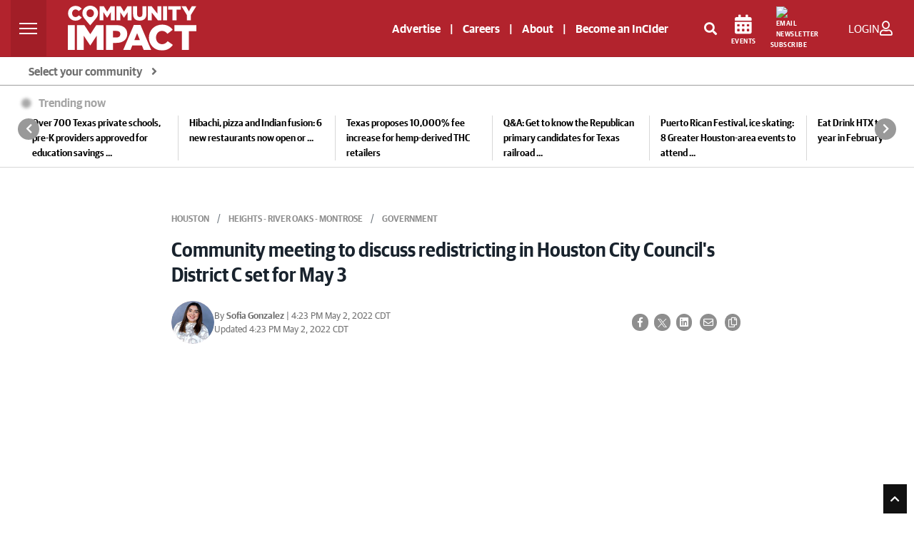

--- FILE ---
content_type: text/html; charset=utf-8
request_url: https://www.google.com/recaptcha/api2/anchor?ar=1&k=6LcbXTskAAAAAMnlglFIi3nDPgy9bldYJHQ7hHex&co=aHR0cHM6Ly9jb21tdW5pdHlpbXBhY3QuY29tOjQ0Mw..&hl=en&v=PoyoqOPhxBO7pBk68S4YbpHZ&size=invisible&anchor-ms=20000&execute-ms=30000&cb=45wumwlcyc97
body_size: 48661
content:
<!DOCTYPE HTML><html dir="ltr" lang="en"><head><meta http-equiv="Content-Type" content="text/html; charset=UTF-8">
<meta http-equiv="X-UA-Compatible" content="IE=edge">
<title>reCAPTCHA</title>
<style type="text/css">
/* cyrillic-ext */
@font-face {
  font-family: 'Roboto';
  font-style: normal;
  font-weight: 400;
  font-stretch: 100%;
  src: url(//fonts.gstatic.com/s/roboto/v48/KFO7CnqEu92Fr1ME7kSn66aGLdTylUAMa3GUBHMdazTgWw.woff2) format('woff2');
  unicode-range: U+0460-052F, U+1C80-1C8A, U+20B4, U+2DE0-2DFF, U+A640-A69F, U+FE2E-FE2F;
}
/* cyrillic */
@font-face {
  font-family: 'Roboto';
  font-style: normal;
  font-weight: 400;
  font-stretch: 100%;
  src: url(//fonts.gstatic.com/s/roboto/v48/KFO7CnqEu92Fr1ME7kSn66aGLdTylUAMa3iUBHMdazTgWw.woff2) format('woff2');
  unicode-range: U+0301, U+0400-045F, U+0490-0491, U+04B0-04B1, U+2116;
}
/* greek-ext */
@font-face {
  font-family: 'Roboto';
  font-style: normal;
  font-weight: 400;
  font-stretch: 100%;
  src: url(//fonts.gstatic.com/s/roboto/v48/KFO7CnqEu92Fr1ME7kSn66aGLdTylUAMa3CUBHMdazTgWw.woff2) format('woff2');
  unicode-range: U+1F00-1FFF;
}
/* greek */
@font-face {
  font-family: 'Roboto';
  font-style: normal;
  font-weight: 400;
  font-stretch: 100%;
  src: url(//fonts.gstatic.com/s/roboto/v48/KFO7CnqEu92Fr1ME7kSn66aGLdTylUAMa3-UBHMdazTgWw.woff2) format('woff2');
  unicode-range: U+0370-0377, U+037A-037F, U+0384-038A, U+038C, U+038E-03A1, U+03A3-03FF;
}
/* math */
@font-face {
  font-family: 'Roboto';
  font-style: normal;
  font-weight: 400;
  font-stretch: 100%;
  src: url(//fonts.gstatic.com/s/roboto/v48/KFO7CnqEu92Fr1ME7kSn66aGLdTylUAMawCUBHMdazTgWw.woff2) format('woff2');
  unicode-range: U+0302-0303, U+0305, U+0307-0308, U+0310, U+0312, U+0315, U+031A, U+0326-0327, U+032C, U+032F-0330, U+0332-0333, U+0338, U+033A, U+0346, U+034D, U+0391-03A1, U+03A3-03A9, U+03B1-03C9, U+03D1, U+03D5-03D6, U+03F0-03F1, U+03F4-03F5, U+2016-2017, U+2034-2038, U+203C, U+2040, U+2043, U+2047, U+2050, U+2057, U+205F, U+2070-2071, U+2074-208E, U+2090-209C, U+20D0-20DC, U+20E1, U+20E5-20EF, U+2100-2112, U+2114-2115, U+2117-2121, U+2123-214F, U+2190, U+2192, U+2194-21AE, U+21B0-21E5, U+21F1-21F2, U+21F4-2211, U+2213-2214, U+2216-22FF, U+2308-230B, U+2310, U+2319, U+231C-2321, U+2336-237A, U+237C, U+2395, U+239B-23B7, U+23D0, U+23DC-23E1, U+2474-2475, U+25AF, U+25B3, U+25B7, U+25BD, U+25C1, U+25CA, U+25CC, U+25FB, U+266D-266F, U+27C0-27FF, U+2900-2AFF, U+2B0E-2B11, U+2B30-2B4C, U+2BFE, U+3030, U+FF5B, U+FF5D, U+1D400-1D7FF, U+1EE00-1EEFF;
}
/* symbols */
@font-face {
  font-family: 'Roboto';
  font-style: normal;
  font-weight: 400;
  font-stretch: 100%;
  src: url(//fonts.gstatic.com/s/roboto/v48/KFO7CnqEu92Fr1ME7kSn66aGLdTylUAMaxKUBHMdazTgWw.woff2) format('woff2');
  unicode-range: U+0001-000C, U+000E-001F, U+007F-009F, U+20DD-20E0, U+20E2-20E4, U+2150-218F, U+2190, U+2192, U+2194-2199, U+21AF, U+21E6-21F0, U+21F3, U+2218-2219, U+2299, U+22C4-22C6, U+2300-243F, U+2440-244A, U+2460-24FF, U+25A0-27BF, U+2800-28FF, U+2921-2922, U+2981, U+29BF, U+29EB, U+2B00-2BFF, U+4DC0-4DFF, U+FFF9-FFFB, U+10140-1018E, U+10190-1019C, U+101A0, U+101D0-101FD, U+102E0-102FB, U+10E60-10E7E, U+1D2C0-1D2D3, U+1D2E0-1D37F, U+1F000-1F0FF, U+1F100-1F1AD, U+1F1E6-1F1FF, U+1F30D-1F30F, U+1F315, U+1F31C, U+1F31E, U+1F320-1F32C, U+1F336, U+1F378, U+1F37D, U+1F382, U+1F393-1F39F, U+1F3A7-1F3A8, U+1F3AC-1F3AF, U+1F3C2, U+1F3C4-1F3C6, U+1F3CA-1F3CE, U+1F3D4-1F3E0, U+1F3ED, U+1F3F1-1F3F3, U+1F3F5-1F3F7, U+1F408, U+1F415, U+1F41F, U+1F426, U+1F43F, U+1F441-1F442, U+1F444, U+1F446-1F449, U+1F44C-1F44E, U+1F453, U+1F46A, U+1F47D, U+1F4A3, U+1F4B0, U+1F4B3, U+1F4B9, U+1F4BB, U+1F4BF, U+1F4C8-1F4CB, U+1F4D6, U+1F4DA, U+1F4DF, U+1F4E3-1F4E6, U+1F4EA-1F4ED, U+1F4F7, U+1F4F9-1F4FB, U+1F4FD-1F4FE, U+1F503, U+1F507-1F50B, U+1F50D, U+1F512-1F513, U+1F53E-1F54A, U+1F54F-1F5FA, U+1F610, U+1F650-1F67F, U+1F687, U+1F68D, U+1F691, U+1F694, U+1F698, U+1F6AD, U+1F6B2, U+1F6B9-1F6BA, U+1F6BC, U+1F6C6-1F6CF, U+1F6D3-1F6D7, U+1F6E0-1F6EA, U+1F6F0-1F6F3, U+1F6F7-1F6FC, U+1F700-1F7FF, U+1F800-1F80B, U+1F810-1F847, U+1F850-1F859, U+1F860-1F887, U+1F890-1F8AD, U+1F8B0-1F8BB, U+1F8C0-1F8C1, U+1F900-1F90B, U+1F93B, U+1F946, U+1F984, U+1F996, U+1F9E9, U+1FA00-1FA6F, U+1FA70-1FA7C, U+1FA80-1FA89, U+1FA8F-1FAC6, U+1FACE-1FADC, U+1FADF-1FAE9, U+1FAF0-1FAF8, U+1FB00-1FBFF;
}
/* vietnamese */
@font-face {
  font-family: 'Roboto';
  font-style: normal;
  font-weight: 400;
  font-stretch: 100%;
  src: url(//fonts.gstatic.com/s/roboto/v48/KFO7CnqEu92Fr1ME7kSn66aGLdTylUAMa3OUBHMdazTgWw.woff2) format('woff2');
  unicode-range: U+0102-0103, U+0110-0111, U+0128-0129, U+0168-0169, U+01A0-01A1, U+01AF-01B0, U+0300-0301, U+0303-0304, U+0308-0309, U+0323, U+0329, U+1EA0-1EF9, U+20AB;
}
/* latin-ext */
@font-face {
  font-family: 'Roboto';
  font-style: normal;
  font-weight: 400;
  font-stretch: 100%;
  src: url(//fonts.gstatic.com/s/roboto/v48/KFO7CnqEu92Fr1ME7kSn66aGLdTylUAMa3KUBHMdazTgWw.woff2) format('woff2');
  unicode-range: U+0100-02BA, U+02BD-02C5, U+02C7-02CC, U+02CE-02D7, U+02DD-02FF, U+0304, U+0308, U+0329, U+1D00-1DBF, U+1E00-1E9F, U+1EF2-1EFF, U+2020, U+20A0-20AB, U+20AD-20C0, U+2113, U+2C60-2C7F, U+A720-A7FF;
}
/* latin */
@font-face {
  font-family: 'Roboto';
  font-style: normal;
  font-weight: 400;
  font-stretch: 100%;
  src: url(//fonts.gstatic.com/s/roboto/v48/KFO7CnqEu92Fr1ME7kSn66aGLdTylUAMa3yUBHMdazQ.woff2) format('woff2');
  unicode-range: U+0000-00FF, U+0131, U+0152-0153, U+02BB-02BC, U+02C6, U+02DA, U+02DC, U+0304, U+0308, U+0329, U+2000-206F, U+20AC, U+2122, U+2191, U+2193, U+2212, U+2215, U+FEFF, U+FFFD;
}
/* cyrillic-ext */
@font-face {
  font-family: 'Roboto';
  font-style: normal;
  font-weight: 500;
  font-stretch: 100%;
  src: url(//fonts.gstatic.com/s/roboto/v48/KFO7CnqEu92Fr1ME7kSn66aGLdTylUAMa3GUBHMdazTgWw.woff2) format('woff2');
  unicode-range: U+0460-052F, U+1C80-1C8A, U+20B4, U+2DE0-2DFF, U+A640-A69F, U+FE2E-FE2F;
}
/* cyrillic */
@font-face {
  font-family: 'Roboto';
  font-style: normal;
  font-weight: 500;
  font-stretch: 100%;
  src: url(//fonts.gstatic.com/s/roboto/v48/KFO7CnqEu92Fr1ME7kSn66aGLdTylUAMa3iUBHMdazTgWw.woff2) format('woff2');
  unicode-range: U+0301, U+0400-045F, U+0490-0491, U+04B0-04B1, U+2116;
}
/* greek-ext */
@font-face {
  font-family: 'Roboto';
  font-style: normal;
  font-weight: 500;
  font-stretch: 100%;
  src: url(//fonts.gstatic.com/s/roboto/v48/KFO7CnqEu92Fr1ME7kSn66aGLdTylUAMa3CUBHMdazTgWw.woff2) format('woff2');
  unicode-range: U+1F00-1FFF;
}
/* greek */
@font-face {
  font-family: 'Roboto';
  font-style: normal;
  font-weight: 500;
  font-stretch: 100%;
  src: url(//fonts.gstatic.com/s/roboto/v48/KFO7CnqEu92Fr1ME7kSn66aGLdTylUAMa3-UBHMdazTgWw.woff2) format('woff2');
  unicode-range: U+0370-0377, U+037A-037F, U+0384-038A, U+038C, U+038E-03A1, U+03A3-03FF;
}
/* math */
@font-face {
  font-family: 'Roboto';
  font-style: normal;
  font-weight: 500;
  font-stretch: 100%;
  src: url(//fonts.gstatic.com/s/roboto/v48/KFO7CnqEu92Fr1ME7kSn66aGLdTylUAMawCUBHMdazTgWw.woff2) format('woff2');
  unicode-range: U+0302-0303, U+0305, U+0307-0308, U+0310, U+0312, U+0315, U+031A, U+0326-0327, U+032C, U+032F-0330, U+0332-0333, U+0338, U+033A, U+0346, U+034D, U+0391-03A1, U+03A3-03A9, U+03B1-03C9, U+03D1, U+03D5-03D6, U+03F0-03F1, U+03F4-03F5, U+2016-2017, U+2034-2038, U+203C, U+2040, U+2043, U+2047, U+2050, U+2057, U+205F, U+2070-2071, U+2074-208E, U+2090-209C, U+20D0-20DC, U+20E1, U+20E5-20EF, U+2100-2112, U+2114-2115, U+2117-2121, U+2123-214F, U+2190, U+2192, U+2194-21AE, U+21B0-21E5, U+21F1-21F2, U+21F4-2211, U+2213-2214, U+2216-22FF, U+2308-230B, U+2310, U+2319, U+231C-2321, U+2336-237A, U+237C, U+2395, U+239B-23B7, U+23D0, U+23DC-23E1, U+2474-2475, U+25AF, U+25B3, U+25B7, U+25BD, U+25C1, U+25CA, U+25CC, U+25FB, U+266D-266F, U+27C0-27FF, U+2900-2AFF, U+2B0E-2B11, U+2B30-2B4C, U+2BFE, U+3030, U+FF5B, U+FF5D, U+1D400-1D7FF, U+1EE00-1EEFF;
}
/* symbols */
@font-face {
  font-family: 'Roboto';
  font-style: normal;
  font-weight: 500;
  font-stretch: 100%;
  src: url(//fonts.gstatic.com/s/roboto/v48/KFO7CnqEu92Fr1ME7kSn66aGLdTylUAMaxKUBHMdazTgWw.woff2) format('woff2');
  unicode-range: U+0001-000C, U+000E-001F, U+007F-009F, U+20DD-20E0, U+20E2-20E4, U+2150-218F, U+2190, U+2192, U+2194-2199, U+21AF, U+21E6-21F0, U+21F3, U+2218-2219, U+2299, U+22C4-22C6, U+2300-243F, U+2440-244A, U+2460-24FF, U+25A0-27BF, U+2800-28FF, U+2921-2922, U+2981, U+29BF, U+29EB, U+2B00-2BFF, U+4DC0-4DFF, U+FFF9-FFFB, U+10140-1018E, U+10190-1019C, U+101A0, U+101D0-101FD, U+102E0-102FB, U+10E60-10E7E, U+1D2C0-1D2D3, U+1D2E0-1D37F, U+1F000-1F0FF, U+1F100-1F1AD, U+1F1E6-1F1FF, U+1F30D-1F30F, U+1F315, U+1F31C, U+1F31E, U+1F320-1F32C, U+1F336, U+1F378, U+1F37D, U+1F382, U+1F393-1F39F, U+1F3A7-1F3A8, U+1F3AC-1F3AF, U+1F3C2, U+1F3C4-1F3C6, U+1F3CA-1F3CE, U+1F3D4-1F3E0, U+1F3ED, U+1F3F1-1F3F3, U+1F3F5-1F3F7, U+1F408, U+1F415, U+1F41F, U+1F426, U+1F43F, U+1F441-1F442, U+1F444, U+1F446-1F449, U+1F44C-1F44E, U+1F453, U+1F46A, U+1F47D, U+1F4A3, U+1F4B0, U+1F4B3, U+1F4B9, U+1F4BB, U+1F4BF, U+1F4C8-1F4CB, U+1F4D6, U+1F4DA, U+1F4DF, U+1F4E3-1F4E6, U+1F4EA-1F4ED, U+1F4F7, U+1F4F9-1F4FB, U+1F4FD-1F4FE, U+1F503, U+1F507-1F50B, U+1F50D, U+1F512-1F513, U+1F53E-1F54A, U+1F54F-1F5FA, U+1F610, U+1F650-1F67F, U+1F687, U+1F68D, U+1F691, U+1F694, U+1F698, U+1F6AD, U+1F6B2, U+1F6B9-1F6BA, U+1F6BC, U+1F6C6-1F6CF, U+1F6D3-1F6D7, U+1F6E0-1F6EA, U+1F6F0-1F6F3, U+1F6F7-1F6FC, U+1F700-1F7FF, U+1F800-1F80B, U+1F810-1F847, U+1F850-1F859, U+1F860-1F887, U+1F890-1F8AD, U+1F8B0-1F8BB, U+1F8C0-1F8C1, U+1F900-1F90B, U+1F93B, U+1F946, U+1F984, U+1F996, U+1F9E9, U+1FA00-1FA6F, U+1FA70-1FA7C, U+1FA80-1FA89, U+1FA8F-1FAC6, U+1FACE-1FADC, U+1FADF-1FAE9, U+1FAF0-1FAF8, U+1FB00-1FBFF;
}
/* vietnamese */
@font-face {
  font-family: 'Roboto';
  font-style: normal;
  font-weight: 500;
  font-stretch: 100%;
  src: url(//fonts.gstatic.com/s/roboto/v48/KFO7CnqEu92Fr1ME7kSn66aGLdTylUAMa3OUBHMdazTgWw.woff2) format('woff2');
  unicode-range: U+0102-0103, U+0110-0111, U+0128-0129, U+0168-0169, U+01A0-01A1, U+01AF-01B0, U+0300-0301, U+0303-0304, U+0308-0309, U+0323, U+0329, U+1EA0-1EF9, U+20AB;
}
/* latin-ext */
@font-face {
  font-family: 'Roboto';
  font-style: normal;
  font-weight: 500;
  font-stretch: 100%;
  src: url(//fonts.gstatic.com/s/roboto/v48/KFO7CnqEu92Fr1ME7kSn66aGLdTylUAMa3KUBHMdazTgWw.woff2) format('woff2');
  unicode-range: U+0100-02BA, U+02BD-02C5, U+02C7-02CC, U+02CE-02D7, U+02DD-02FF, U+0304, U+0308, U+0329, U+1D00-1DBF, U+1E00-1E9F, U+1EF2-1EFF, U+2020, U+20A0-20AB, U+20AD-20C0, U+2113, U+2C60-2C7F, U+A720-A7FF;
}
/* latin */
@font-face {
  font-family: 'Roboto';
  font-style: normal;
  font-weight: 500;
  font-stretch: 100%;
  src: url(//fonts.gstatic.com/s/roboto/v48/KFO7CnqEu92Fr1ME7kSn66aGLdTylUAMa3yUBHMdazQ.woff2) format('woff2');
  unicode-range: U+0000-00FF, U+0131, U+0152-0153, U+02BB-02BC, U+02C6, U+02DA, U+02DC, U+0304, U+0308, U+0329, U+2000-206F, U+20AC, U+2122, U+2191, U+2193, U+2212, U+2215, U+FEFF, U+FFFD;
}
/* cyrillic-ext */
@font-face {
  font-family: 'Roboto';
  font-style: normal;
  font-weight: 900;
  font-stretch: 100%;
  src: url(//fonts.gstatic.com/s/roboto/v48/KFO7CnqEu92Fr1ME7kSn66aGLdTylUAMa3GUBHMdazTgWw.woff2) format('woff2');
  unicode-range: U+0460-052F, U+1C80-1C8A, U+20B4, U+2DE0-2DFF, U+A640-A69F, U+FE2E-FE2F;
}
/* cyrillic */
@font-face {
  font-family: 'Roboto';
  font-style: normal;
  font-weight: 900;
  font-stretch: 100%;
  src: url(//fonts.gstatic.com/s/roboto/v48/KFO7CnqEu92Fr1ME7kSn66aGLdTylUAMa3iUBHMdazTgWw.woff2) format('woff2');
  unicode-range: U+0301, U+0400-045F, U+0490-0491, U+04B0-04B1, U+2116;
}
/* greek-ext */
@font-face {
  font-family: 'Roboto';
  font-style: normal;
  font-weight: 900;
  font-stretch: 100%;
  src: url(//fonts.gstatic.com/s/roboto/v48/KFO7CnqEu92Fr1ME7kSn66aGLdTylUAMa3CUBHMdazTgWw.woff2) format('woff2');
  unicode-range: U+1F00-1FFF;
}
/* greek */
@font-face {
  font-family: 'Roboto';
  font-style: normal;
  font-weight: 900;
  font-stretch: 100%;
  src: url(//fonts.gstatic.com/s/roboto/v48/KFO7CnqEu92Fr1ME7kSn66aGLdTylUAMa3-UBHMdazTgWw.woff2) format('woff2');
  unicode-range: U+0370-0377, U+037A-037F, U+0384-038A, U+038C, U+038E-03A1, U+03A3-03FF;
}
/* math */
@font-face {
  font-family: 'Roboto';
  font-style: normal;
  font-weight: 900;
  font-stretch: 100%;
  src: url(//fonts.gstatic.com/s/roboto/v48/KFO7CnqEu92Fr1ME7kSn66aGLdTylUAMawCUBHMdazTgWw.woff2) format('woff2');
  unicode-range: U+0302-0303, U+0305, U+0307-0308, U+0310, U+0312, U+0315, U+031A, U+0326-0327, U+032C, U+032F-0330, U+0332-0333, U+0338, U+033A, U+0346, U+034D, U+0391-03A1, U+03A3-03A9, U+03B1-03C9, U+03D1, U+03D5-03D6, U+03F0-03F1, U+03F4-03F5, U+2016-2017, U+2034-2038, U+203C, U+2040, U+2043, U+2047, U+2050, U+2057, U+205F, U+2070-2071, U+2074-208E, U+2090-209C, U+20D0-20DC, U+20E1, U+20E5-20EF, U+2100-2112, U+2114-2115, U+2117-2121, U+2123-214F, U+2190, U+2192, U+2194-21AE, U+21B0-21E5, U+21F1-21F2, U+21F4-2211, U+2213-2214, U+2216-22FF, U+2308-230B, U+2310, U+2319, U+231C-2321, U+2336-237A, U+237C, U+2395, U+239B-23B7, U+23D0, U+23DC-23E1, U+2474-2475, U+25AF, U+25B3, U+25B7, U+25BD, U+25C1, U+25CA, U+25CC, U+25FB, U+266D-266F, U+27C0-27FF, U+2900-2AFF, U+2B0E-2B11, U+2B30-2B4C, U+2BFE, U+3030, U+FF5B, U+FF5D, U+1D400-1D7FF, U+1EE00-1EEFF;
}
/* symbols */
@font-face {
  font-family: 'Roboto';
  font-style: normal;
  font-weight: 900;
  font-stretch: 100%;
  src: url(//fonts.gstatic.com/s/roboto/v48/KFO7CnqEu92Fr1ME7kSn66aGLdTylUAMaxKUBHMdazTgWw.woff2) format('woff2');
  unicode-range: U+0001-000C, U+000E-001F, U+007F-009F, U+20DD-20E0, U+20E2-20E4, U+2150-218F, U+2190, U+2192, U+2194-2199, U+21AF, U+21E6-21F0, U+21F3, U+2218-2219, U+2299, U+22C4-22C6, U+2300-243F, U+2440-244A, U+2460-24FF, U+25A0-27BF, U+2800-28FF, U+2921-2922, U+2981, U+29BF, U+29EB, U+2B00-2BFF, U+4DC0-4DFF, U+FFF9-FFFB, U+10140-1018E, U+10190-1019C, U+101A0, U+101D0-101FD, U+102E0-102FB, U+10E60-10E7E, U+1D2C0-1D2D3, U+1D2E0-1D37F, U+1F000-1F0FF, U+1F100-1F1AD, U+1F1E6-1F1FF, U+1F30D-1F30F, U+1F315, U+1F31C, U+1F31E, U+1F320-1F32C, U+1F336, U+1F378, U+1F37D, U+1F382, U+1F393-1F39F, U+1F3A7-1F3A8, U+1F3AC-1F3AF, U+1F3C2, U+1F3C4-1F3C6, U+1F3CA-1F3CE, U+1F3D4-1F3E0, U+1F3ED, U+1F3F1-1F3F3, U+1F3F5-1F3F7, U+1F408, U+1F415, U+1F41F, U+1F426, U+1F43F, U+1F441-1F442, U+1F444, U+1F446-1F449, U+1F44C-1F44E, U+1F453, U+1F46A, U+1F47D, U+1F4A3, U+1F4B0, U+1F4B3, U+1F4B9, U+1F4BB, U+1F4BF, U+1F4C8-1F4CB, U+1F4D6, U+1F4DA, U+1F4DF, U+1F4E3-1F4E6, U+1F4EA-1F4ED, U+1F4F7, U+1F4F9-1F4FB, U+1F4FD-1F4FE, U+1F503, U+1F507-1F50B, U+1F50D, U+1F512-1F513, U+1F53E-1F54A, U+1F54F-1F5FA, U+1F610, U+1F650-1F67F, U+1F687, U+1F68D, U+1F691, U+1F694, U+1F698, U+1F6AD, U+1F6B2, U+1F6B9-1F6BA, U+1F6BC, U+1F6C6-1F6CF, U+1F6D3-1F6D7, U+1F6E0-1F6EA, U+1F6F0-1F6F3, U+1F6F7-1F6FC, U+1F700-1F7FF, U+1F800-1F80B, U+1F810-1F847, U+1F850-1F859, U+1F860-1F887, U+1F890-1F8AD, U+1F8B0-1F8BB, U+1F8C0-1F8C1, U+1F900-1F90B, U+1F93B, U+1F946, U+1F984, U+1F996, U+1F9E9, U+1FA00-1FA6F, U+1FA70-1FA7C, U+1FA80-1FA89, U+1FA8F-1FAC6, U+1FACE-1FADC, U+1FADF-1FAE9, U+1FAF0-1FAF8, U+1FB00-1FBFF;
}
/* vietnamese */
@font-face {
  font-family: 'Roboto';
  font-style: normal;
  font-weight: 900;
  font-stretch: 100%;
  src: url(//fonts.gstatic.com/s/roboto/v48/KFO7CnqEu92Fr1ME7kSn66aGLdTylUAMa3OUBHMdazTgWw.woff2) format('woff2');
  unicode-range: U+0102-0103, U+0110-0111, U+0128-0129, U+0168-0169, U+01A0-01A1, U+01AF-01B0, U+0300-0301, U+0303-0304, U+0308-0309, U+0323, U+0329, U+1EA0-1EF9, U+20AB;
}
/* latin-ext */
@font-face {
  font-family: 'Roboto';
  font-style: normal;
  font-weight: 900;
  font-stretch: 100%;
  src: url(//fonts.gstatic.com/s/roboto/v48/KFO7CnqEu92Fr1ME7kSn66aGLdTylUAMa3KUBHMdazTgWw.woff2) format('woff2');
  unicode-range: U+0100-02BA, U+02BD-02C5, U+02C7-02CC, U+02CE-02D7, U+02DD-02FF, U+0304, U+0308, U+0329, U+1D00-1DBF, U+1E00-1E9F, U+1EF2-1EFF, U+2020, U+20A0-20AB, U+20AD-20C0, U+2113, U+2C60-2C7F, U+A720-A7FF;
}
/* latin */
@font-face {
  font-family: 'Roboto';
  font-style: normal;
  font-weight: 900;
  font-stretch: 100%;
  src: url(//fonts.gstatic.com/s/roboto/v48/KFO7CnqEu92Fr1ME7kSn66aGLdTylUAMa3yUBHMdazQ.woff2) format('woff2');
  unicode-range: U+0000-00FF, U+0131, U+0152-0153, U+02BB-02BC, U+02C6, U+02DA, U+02DC, U+0304, U+0308, U+0329, U+2000-206F, U+20AC, U+2122, U+2191, U+2193, U+2212, U+2215, U+FEFF, U+FFFD;
}

</style>
<link rel="stylesheet" type="text/css" href="https://www.gstatic.com/recaptcha/releases/PoyoqOPhxBO7pBk68S4YbpHZ/styles__ltr.css">
<script nonce="HTn2rQ2Kh2VLQ5UtNQtM7w" type="text/javascript">window['__recaptcha_api'] = 'https://www.google.com/recaptcha/api2/';</script>
<script type="text/javascript" src="https://www.gstatic.com/recaptcha/releases/PoyoqOPhxBO7pBk68S4YbpHZ/recaptcha__en.js" nonce="HTn2rQ2Kh2VLQ5UtNQtM7w">
      
    </script></head>
<body><div id="rc-anchor-alert" class="rc-anchor-alert"></div>
<input type="hidden" id="recaptcha-token" value="[base64]">
<script type="text/javascript" nonce="HTn2rQ2Kh2VLQ5UtNQtM7w">
      recaptcha.anchor.Main.init("[\x22ainput\x22,[\x22bgdata\x22,\x22\x22,\[base64]/[base64]/[base64]/[base64]/[base64]/[base64]/[base64]/[base64]/[base64]/[base64]\\u003d\x22,\[base64]\\u003d\\u003d\x22,\x22w5xbw5/Ct0nCvkEVJyjDpsKAYsKKw6U7w5/Dq2DDk2gtw5LCrFnCkMOKKHoKBgJOaFjDg11swq7Dh1rDjcO+w7rDkwfDhMO2XsKywp7CicOwOsOIJTbDnzQicMOvXEzDisO4U8KMNMK2w5/CjMKvwqgQwpTCr3HChjxSQWtMSm7DkUnDnsOuR8OAw4fCosKgwrXCgcOWwoV7aVwLMiUBWHcgc8OEwoHCojXDnVscwrl7w4bDpcKxw6AWw43CocKReQMxw5gBSMKfQCzDnsOfGMK7RwlSw7jDpQzDr8KuckkrEcOCwoLDlxUrwpzDpMOxw7h8w7jCtCV/CcK9bcO9AmLDs8KsRUR4wpMGcMONK1vDtEROwqMzwpENwpFWYQLCrjjCr3HDtSrDllHDgcODKA1reB0swrvDvlg0w6DCkMOSw74Nwo3DncObYEonw6xwwrViVMKRKljCoF3DusK3Xk9CEkzDksK3TQjCrns7w5E5w6ooNhE/GV7CpMKpRGnCrcK1QcKldcO1wpJDacKOcUgDw4HDk2DDjgwMw4UPRQpiw6tjwqDDsk/DmQAoFEV5w7vDu8KDw6cxwoc2PMK0wqMvwqnCk8O2w7vDkBbDgsOIw5HCtFICFgXCrcOSw4ZDbMO7w5l5w7PCsRROw7VddX1/OMOKwp9LwoDCmsK0w4pufsK1OcObfcKTInx7w7QXw4/Co8O7w6vCoWXCtFxobVoow4rCtB8Jw69dDcKbwqB4ZsOIOSpaeFAWUsKgwqrCtgsVKMKkwrZjSsOaO8KAwoDDpGsyw5/CiMKnwpNgw6whRcOHwqHCpxTCjcKzwoPDisOeU8KmTifDoTHCnjPDqMK/[base64]/DjDbCmCMiwpPChsKTw7DCuTwDwpLDqnLCk8KjTMKbw53DncKVwoHDvFI6wo5jwo3CpsOXMcKYwr7CnhQsBTBJVsK5woRMXicQwqxFZ8Klw6/[base64]/CiMOtWMOGJwzCi8KQwp43w7R+w5Ftw4lkw6YOwrpnw7QtH2wAw78mLm8KZRrCh18fw4PDv8KCw6TCssKwaMOnM8O3w7ZJwqhLTUbCsWMtPHwqwonDviYEw5LDhMOrw4k+dQp3wqnCn8KTYmrCucK1J8KiDA/[base64]/DswEQLizCkFTCjQZ8w4jCmQvDjsKXw5fCkiMhcMK3cEcNcsKpfcOlw5TDlMOZw7Fzw7nDsMOQC2/DunQfwonDjnN3ecKdwp5Wwr/CtCDCnlJQcyZnwqLDh8Ofw582wrEmw7PDvMK8Ry7DpMKXw6ciw4wnS8OXcQrCp8OZwpjCqsOSwoDDomIIw5jDuxohw6AqYADCrcOBczdeejo/f8OkRMO7Wkh8OcK8w5DDuHd8wp86EFfDo0Fww4bCh1LDtcKICRhTw4rCtVJ6woDCjgRtcn/DqzTCjDbCp8O9wp7Do8Otd0bDsgnDosOWIx5pw63CrlpwwpcQasKWPsOKRD5Hwq1oVMKgIUY3wpwiwq7Do8KlNsO3VT/CkzLCjmnDlWLDt8Ocw4vDisO/wodOMsO1BhhxSF8tHC/[base64]/[base64]/HnV3RSjCk8OIUsOsS8O7w5vDt8Ogw7YScsKYNsKowpXDp8KWwoXCjypOYsKQJUg4EMKQw6Y7QMKeU8Odw6bCssKwQjp3Mk3DjMOEU8KjPnQdVCHDmsOeU0N5J38ow58xw5UCGcKKwrdjw6XDsDxtZHnCssO/w5s+wr09Lw8Ww6HDp8KOMMKbayLCgMO3w73Cq8KPw53DpsKcwqnDviDDssKywpcew7vCgcKcK3nCjgd2dsKEwrLDncOPwoouw6tPc8ODw55/GMO6RMODw5nDjhYMw5rDp8OESMK/[base64]/Cq8OAwqwbwpUdfU/[base64]/CoMOxw4HDt8KvKisBfcO8wr7CogjCssKuEX0FwqIOwr7Chm3Dnhg8V8K4w4LDtcOSMl/CgsKsfATCtsO+CRrDu8O0GFzDgkcaCsOuX8OFwoDDkcKywoLCigrDgsKHwo0Ma8O7wogpwqLChCrDqTbDosKQAw7DoAXClsOQIU3DtcOmw7zCpUQbIcOnJwTDj8KMXMOxfcK8w45DwrhSwo/CqcKTwrzCjsKKwrwqwqzCvcOXw7XCtHLDqnc1GThneS1Lw4taPsOiwqJ/w7jDgnQSUm3Cg09Xw4IXwo1vwrTDmzPDmSsZw63Ct1w8woXCgAXDkW10woxWw74hw7ETZ2vCssKrYsOEwovCucOYw5wPwqVRNCMCSmltVEzCjgQQY8O/w5fClRZ9Si/DnhcKRsKAw4fDhMK2S8OLw799w6k5wr7CiRp4w5VUPxoyUzt0HMOfCMOZwotywqHDoMKMwqVTBMKNwq5aEsO7wpMqBAApwp5bw5XCocOQB8OGwr/Dh8O4wrrCv8OjdWscFgfCtQInAcOfw4fDmWjDlgXDjzzCl8OmwqAMA3nDpn/[base64]/dkbCqcKpCsKCw7kow6wew5NXYXp/wqXCpcO0w5LDh2wCw6JkwodDw68lwrnCkVjDvwLDu8KZERPChsOTIy7Cr8O5bDfDocOfM3lOYS98w63DoU4+wqwhwrRKw4gzwqN6ZzPDl0EaKMKew7/CpsOiPcK/aB/CoVdow7ozwrTCl8O2dU0Hw5PDnMOsDmzDkcOXw6fCtnbDkMKqwp4RLMK1w4teThPDjMKSwoXDujLCkmjDscOJHz/CqcOdRV7DgMK7w4odwrXCnDdUwpDCvELDmBfDu8OWw7DDp0wgw6nDj8OHwq3DgFDCkMKpw7/DoMKTb8OWHyMQBsOraEYfHm89w4xdwpPDrjXCsVfDtMO3TCjDiRrDjcOEJcKFwrzCnMO3wqsmw6rDpkrCgDkzDEU5w7/DojLDocOPw7LCnMKsWMO+wqAQEEJiwrEyBkVjUzNpBsKtIBfDqMK/[base64]/w5RAw7bDqSYVw7zCpcK6wojCg8OYw5k+DW5pPsOte8Kjw5bDp8KtIQ/DnMKow6AEU8Kuw4tGw7oZw5fCoMKTAcKnIW9IVcKwLTTCtcKYIEdEwrYbwoxtf8Opb8KPY1Bkw4cBw6zCv8K1SgnDusKdwpTDqSgmKcKDRk8HeMOwPj/[base64]/[base64]/Ds8Kmw6LDvsOAwpLCq2nClx4mL3TCm2hJwpTDk8ONCDorNBEow5zDssO4woADbcOAHsOzAFpHwqrCssKNw5zCmsKMQS/CpsKew4Jpw6DCrhktUMKnw6h0HyTDsMOtG8OgPU/[base64]/CicKuw53DjlfCusKhK0F9w5o6PMKBw6xUNnDCkVfCs2cCwqTDnRDDvVXClsK5QsOKwrQOwofCpWzCk13Dj8KJIgvDhsOgWsKbw4HDpF5tI0LCs8OXfHzCh11Kw5zDkMKHeUjDn8O4wqIfwpEJIMOndMKiZHnCrGvCjRwXw5oDZG/CpMOKwozCk8OlwqPDmMORw58DwpRKwrjChsK0woTCksOZwqUNw4XCsxnCr3Vgw5vDlsKIw6/DocOfwr/DncK/L0fCisKrW2wKNcK2LsO/Gw/ClMKYw6x8w5HCucKVw4vDlBUDacKNHsKnwpfCrsKibCHCvx4Bw6jDuMKmwonDhsKNwogBwoMHwrTDhsKSw6vDlcOZKcKgTnrDu8KBCMKAfGDDhcKiPnbCiMOjbXvCn8K3SsO2bsOTwrAow7cIwp9twq/[base64]/DmcOFwqUlw6wPw4E3f8KBwrxtCBnDnA1+w5E3w7bCisOeIwY1VsOQCiTDlVfCqgl8DTIYwpglwpvChRrDkgPDl15owoLCtn/DvmdBwpMDw4fCuDbDnsKQwrM/TmIZMMK6w7PCqMOSwqzDosOewpHCtE8NaMOCw4Z2w5HDocKYBGdbwqXDrWAiQcK2w5DCs8OaFMKiwqh3CcKOBMK1dzR/w5ooX8O5w5LDsFTChsOGcRI1QgQqw4rCmyF3wq3DgB9WVcKHwqxhasO9w4fDi1/DrMOfwq7Dv2NnLSPDmMK9MmzDvWhDehHDqcOQwrbDqsOrwoPCpR/CnMK/bDHDpcKKwog2w7DDvnxHw6sGE8KPeMKiwq7DgsK5fl9Pwq/DhgQwQTJHRsK/w5xRT8O/wq3CuQ3Du0hqVcOhRQLDu8OUw4nCtcKTwr/CunVga1s1fS8kPcOnwrJxelLDqsOCK8KJaRvCjTDCtWfCrMOUw6vDuS/DpcK6w6DCncK7VMOYJcOpNlPDtU08d8KLw5HDicKvw4PDq8KOw7l/woF6w4TDl8KVSMKXwo/CsWXCiMKgQXfDs8O7wqIdFhzCiMK+LcOpL8K/w6LChsK5XkjCp2rCnsOcw58pwqs0w40lJBgVCB0vwr/CgkHCqSA/Hxx2w6YVIzYbF8OOOV1zwrUPOnwVwogSW8KaVMKAdmbDk1/DqcKlw5vDm3/[base64]/CocOPwpzCtQ5nYcOyw4NmasOnw5ZUTsOGwoLDuwp4wpxSwrPCkAdtNcOXwr3DgcOTAcK2wrTDnMKKYMOUwqPDhCR9WDJfC3nDuMO+w4tpaMOxFBNSw6fDiGrDoTPDgF4DYsKew5YZAsKpwr81w6PDhMOYG0PDkcKqQE/CmDDCscOdJ8Oaw5HCl3wswpLCp8OVw73Dg8K6wpHDm0AhOcOmO0pfw7TCqcKlwojDrcOUwqLDmMOWwoIhw6ZXRcKuw5jCjR0Xelw5w5MQWsKFwpLCqsK4w6hXwp/[base64]/Duy0kesK0wqjCocKgw79KV8OkB8O/woLCt8KzdHbDt8OJwpkQwrxaw4LClMOFbwjCo8O/DsKmw67Ch8OIw7srwr8yIhrDk8KGZ3jDmArCo2I7bwJYJsONwq/CgF9MKnfCvcKlEsKLMsKSDSQbFmEvLCfCtkbDscK4w5PChcKbwpVkw6DDmR3Chw7CgxzDqcOuw7HCicOgwp1vwo8GBxNNKn4Ow57Cg2vDojTCqwbCg8KVeAZKW3xFwq4twpIFfsKsw51CYEbDnsK/[base64]/DomIVwoUnbMK3woYSw7HDtMO8SsK4w4XCrWUPw7M/HMK3w4UOTkUVw6PDhMKGWMOAw5QDWyPCmcO8RcK0w5HCgsO+w7R8A8OCwpLCpsKuW8KARiTDgsOKwrPCghLDnBTCvsKCwpjCucO/c8OUwpDCmcO9WVfClj7DlAXDh8O2woFjw5vDtwI/w557wqRNDcKowpPCsEnDn8KwM8OCFh9AVsK6FQjDmMOsPyItA8KpL8Kfw69Ewo3DlTZcGMO/wo8SdAHDjMKaw67DlsKQwrl+w5bCs2kaZsKPw7xAfBjDtMKoTcKXwrrCr8OlWMOXMsKtwolSEE4XwonCsV0qGsK+wpfDq2UyRsKcwoptwrYsCD0qwpIsYSE2w7I2w5o1bQ1PwpvDocO3w4E1wptuAivCpcOaHCXDusKKMMO/wo/DhzohccKlwotrw5gJw6xIwqwGJmHDjjfDh8KffcODw44+RcK3wrTCgsKFw60wwo4/EycMw4fCpcOzLC4ebC/CncK7w787w7RvQ2MewqjCpcOXwoXDiwbDtMOGwpYPD8OoWjxbED9ew6jDoy7CicOOAsK3w5QBwocjw7FCfiLCgEsrf2NOXgjCrW/DpcKNwoUbwp7DlcKTRcKMwoExwo/DjgTDhA/[base64]/Dg2nCuDTCrzoSwrTCpFLDs2UoZsKAw5bChsKjw6jCucOUw4bCqsOFc8KSwqrDkAzDgTrDtsKLS8KsLMORKQ5ow6PDvGjDtcOPTMOgb8OBDCs3H8O8b8OFQSPDnixgRsKXw5XDv8ODw7PCtUsswro3w7QNw7Zxwp/CpxPDsDINw5XDq0HCr8Ozfh4Ow65Zw7o3w7ACWcKAwokqOcKXwrDCm8KzcMK+fQkCw43DicKAHCVaOl3CnsKsw6rDmS7DpCbCk8KjZj3Cj8ODw7DCiCEUaMKXwosgTWocc8O9w5vDpU3DtHs5w5tWTsKuZxRvwqvDm8O/VHEUYxfDkMK+TnDDjy7Dm8OCQsO6Bn0DwqIJXsKowpbCpBFZIcOnGsKeMVXCn8OiwpV3w4LDk13DqsOAwoY+dQg/w7TDtcKowoVNw5BNNMOdFmZrwqXCnMKyIHLCrQ7CoQ0ERsOFw6IHC8K5RCFsw73DqB5uFMK7UcKaw6fDtsORV8Kawq7DnQzCiMOFDUkkXQ8dclfDmhvDj8K1HMORKsKqU3rDm2wsYCRiGMOHw5oAw6rDrCojHXJNRcOew6RhcmARcSo/w5xowoZwcVBCUcKYw51rw74pWWo/DEZ8cSnCv8OPbGcnwrXDs8K3LcKGUHrDngbCqkshSAzCu8KNXcKWS8KEwqLDnR3DhRV/w7vDpCjCusOjw7M0UcO9w65Cwrs8w6XDoMO6wrTDtMKMJcOzHSoXBcKtD31BRcKXw6XCkBzCkMObw7vCssO7FzbCmEg1eMODLiTDncOLGMOPZl/CosO1fcO+KMKdw7nDiBwBw5AXwrfDl8O0wrxwYkDDtsO/w7UkMzB3wp1JHsOpICjDjMOgQH47w5nChnwqNMOfWDTDjMOKw6nCtwPClmzCn8O/[base64]/DmHtmw5Uaw5YWworCiQ3CgsKCw6nCoQ4Kw7nDvcOUJCLCm8OWwohbwqzDtDp1w5RawpEAw69Pw5LDr8OqXMOKwootwr97BsKuJ8O2VynCmVTDq8OcUMO7X8KfwpF3w7NPKsOYw7ggwo1Nw5wqGcOAw7/CocOMXlQawqM9wqPDncOuIsO6w6PCn8KgwqNcwofDpMKBw6nDo8OYBg9awolXw6YmKDFBw7xuD8O/GcOnwq9SwpZ0wrPCn8Kpwp9md8KcwqPCtsOIJlzDtMOuEj1zwoNyKBHDjsOpD8O6w7HDnsKKwrrDgB4Ew73Cp8KbwpQdw4bCixjCicKbwrbCpsKbw7IJEDjCvDBxdcOgfMKRTMKNMsOeRsOqw5JuCxHDnsKKQ8OCUS9vUMKXw6Ytwr7CusKgw6gWw6/Dn8Odw6vDmHF6YQJqc29pETbChMOgw5LDo8KvWWh5UxLCsMOFeU8Xw6B/fE5+w6cffzl7BMKnw4PDsS0RaMK1ccOHQcOlw4l9wrHDqC1Ww67DhMOda8KvNcK6H8Ohwr5cWQjDgH7CvsKzB8OmOwHDin8TJCViwosuw7bDpsOnw6R4eMOKwp1Vw6bCsFVgwrLDvC/DmcOTIABGw7ljDkMVw5/CjHrCj8KxJsKIDgAof8KPwovCnAfCsMKLW8KQw7XCtVLDpU8hDcKwBEzCpcKtwps6wrfDpmPDrn55w7dVWwbDr8KfL8OTw5jDoCt4TglzX8KmVsOqIkDCicOFQMKDw6hYBMKPwpBoOcOSwowKcnHDj8OAw4rClcK4w7IBUyVAw5rDgEgIRnfCvis/w5FXwpDDp2hQw70sWwVZw75+wrLDqsK5w4HDrTFxw5QMFMKOw6cHK8KowrDCicKHS8KHwq8EeFdJw67DlcOPXxbDhMKww6Znw73DkH41wqEPQcKlwrTCk8KJDMK0PhnCvCVgU1DCo8OhKUvDgGzDk8Kpwq/DtcObwqUVUmfCsDLCtVIUw7xWbcK6VMKQL1jCrMK0woI9woBaWHPCs1XCj8KqORdIJ18hcQ7Dh8KZwqgUwo3CtsONwoMuAzgjLXc3W8OiNcOuw6hbU8KIw4w4wqYSw6fDrUDDlDTCj8K9V11/w6XCkRULw63DoMKNw7oow4NnBsKwwo4hM8Kyw4Eww7TDlMOudcKLwo/[base64]/w6tpKcK2TcOTHcKDKmvCjVXDvwMnw4XCjMOUPQEEQznDsAolfFnDlMKnGGLDtyTDlW/Co3UAw5tzczLCtsOERsKDw7bClcKqw4HDkn8KAsKTagHDh8KAw7PCrQ/ChSXCicOyQMO6SsKGw6EFwqDCs0x/FmxiwrlmwpJlfmlhZUJSw6Qvw4xjw7vDoF4IJXDCqsKpw7lXw6cRw7/Cs8KrwrzDisKweMOQaV5Zw7pZw70xw78Qw4AAwoXDhxrCr1fClMO/w4tpLkdPwqnDksOhc8OYXkcVwpowGAUjY8OPOBk3AcO6MMOlw5LDvcKZQ3/CscO7HgVsbFBsw57CumzDt2bDq34lScKoBXTCvV09S8K5FsOSBsOLw6HDgMKtI24ew6zCv8OJw5UIcxJdRFnCrj1rw5DCnsKeUV7ChHoFNRXDohbDrsKoPiRACknCkmpuw7AKwqrCr8OvwrDCpFHDjcKYU8O5w5/CszwKwrTCjy/DnQMdSnfCogArwqoJPsOWw6Mxw7FZwoU7w7wSwqBLVMKFw4oUw7LDl2YlVQrCisKYAcOeG8OHw6ojP8KoPSPCsAYFw7PCrGjDg0plwoEJw4kzWAcbBS/[base64]/SMO3GGDDpsKcw4RNOE9NQR3CoA3Dg8KvfD7DokRQw6rCsyXDnT/DqcKySGLDkH/[base64]/CiW3DhMKqwr3ClkYVwpbCpyIewp3DvsOxwoLDt8KNEWjCncKNMTwew5scwqFbwq/CkUHCtznDp1RiYsKIwpImSMKLwqIOUkPDh8OXbQt5NcKNw7/[base64]/CgBHCmW/DoMO0GQ3CscKuM3LCuHzChmN6JsOOwpfDr23DuUgCHlnDtUbDtMKGwrY+BE1Xd8OPQsKSwq7CgMOMOybDnAfCncOGbcOBwpzDsMKJfGTDu1XDrSFKwoDChcO8R8OwUBJEI3zCmcKCIcOaN8K3M2jCo8K5FsK2Sx3DnA3DicORMMKQwql/wo3CusOfw4zDlQgyHUTDtC0ZwpvCrcK8TcKpwojDsTjCjcKOwqjDr8KtJVjCqcOnIUkRw7wbJkzCn8Onw6LCusOVFlFdw6wmw7DDm2ENw5sSXBnCgBw6wpzCh3/DkULDvcKCemLDkcKAw7rCjcKUw6gkHCUBw4NYSsOgdsOyP2zCgsK9woHCiMOsH8OgwpsvXsOdwrnCvcOpw4cqUcKZf8KaUgHClsOowr4/wo9WwoTDj2/DisOMw7fCulbDv8Kvw5/DjMKeMsKjf39kw4rCqTMOccKIwpnDqcKGw6nCrMKJT8KOw5HDgsOhU8OrwqvCsMKywrzDsWtJC1YwwpvCvQfCmlsvw69YMjdFwqIfQ8O1wokFwqzDo8KdI8KjO3h/[base64]/Cs8OUBxvCpMOeI0nDpcOAw5fCrUvCiMKvQsOBXsKpwqpDwqA7w47DqA/Do2jCt8Kqw4llUk1vOcKXwqzDmEHCl8KCLivDmV0ewp3CmcOfwq1DwrDCtMOQw7zCkTjDvSkxdzjDkig7EsKZDcKHw7wLccOQScOpBR4kw7fCncOfWw3Cg8KwwqEhFV/[base64]/[base64]/CoVjDklfCu3zDgUTCq8OzBCN6w5bDrsOzA3LCpcKVWMOAwpJiwrLDjsOMwovCicODw4XDt8KlTMKUVWDDgcKZTHAQw6bDnj7DksKiDcKzwo9VwpHCrcObw7kiworCuW4XDMO+w5ANSXkGUkM/Gn52eMO+w4JXW1fDrQXCkTM9BUfCi8O5w4trFnVwwqMtWAdZcxBbw4B+w45Mwq41wqHCtyfCjkzCuTXCjyXDqEgmTzglUyXDpVAnQcOwwqvDkD/CnsKpbsKoMsOlw6TCtsOeOsKfw7B/wo/DvjXDpsOCfj8vDDw4wphuAR4ywoQIwqZXO8KFEcOxwoI6CkTCjxPDtgDDpsOEw4YIcRtDwrzDpMKbN8ObGsKUwo7Cl8KESkwIDSLCp3zCg8KbXcOaTMKKV1PCrMKLF8KoDcKaIcOdw4/DtSHDmW4FR8OSwonCs0TDjXogw7TDqsOJw5HDq8KxFmLDhMKcwqgIwoHCr8OJw5LCq2PCi8OAw6/DvzLCusKdw4HDkUrDg8KfahvCh8KUwq/DjibDhVDDllsrw7ElTcKNWsOKw7TCpAnCj8OBw496e8K9wpTCl8KaYmYVwrjCiWrClMKxw7t/wpcSYsKoAsKJXcOaPjhGwqhjB8OBwrfDkW7CnERGwrbChsKeHcO/w4krXMKRWD4Dwrlzw4MZYsKeLMK5fcOGaX1awpnCpMKyGRMUJn0JPGxmNmDDikRfB8ONd8KowpTDncKpPzxlUsK+HwgtKMKOw6nDsnp5wq1daifCp0hrfiXDi8ONw6XDrcKkAlbCu3dSJQPChGXCnsKVMknCg2w7wqTCpsK9w4zDvSHDmkQow5/CuMOVwokDw5PCuMO7R8KZBsKrw77CscOmBAFvKkTCncOyKsO2wpQhCsKCBGnDlsORCMKgLz3CmwjCocONwqDCm27CisK1EcOXw5PCmBYVIzDCsSAIwpDCrMKEa8OjWMKWGMKDw5nDuHnCksOzwp3CsMKVHTF8wovCqcKRwqjDljQrQ8Kqw43CvAhjwo/DqcKAw7rDuMOuwqrCrsKeOcOtwrDCpmLDgmDDmgYtw5dAwojCvxwswpjDhsOQw6LDqA8SFjR+C8OyS8K+F8OPR8KMXglMwpBmw7EZwp9FD3XDmx4IIMKJb8Kzwogzwo/DmMKOYEDCn2ggwpk7woXCgnN8wr1+wrs3GWvDsFZVCEcPw5bDusOlCMKFbGfCsMOiw4U6w5TChsKbNMO4wqklw7BIbTEhwphoSVTDvBXDpRbDtizCsSDCg0pkwqbDtxTDnsOkw7jCpA7CrMO/UCZywphww4wtwpXDhMOtTjdOwoQswrNYdsKJRMO2RMK1cmBwD8K5GB3DrsO9R8KAcxldwrHDgsOUw4TDvMKHD2QGw5MZHAHCqmrDlcONAcKWwr/DlSnDvcO5w6t0w50hwqJEwpBSw6rCqiB5w5kweWUnwpDDocKxwqDCsMKtwpjDtcK8w7IhXU4kR8Knw5s3SBRER2YGBwPDtMOxwrsHL8Osw4ooZ8KDQUjCuDbDjsKBwqvDkVkBw4fCnQFPGcKUw7LDjlE8R8OOem/Dv8Klw7PDssKaHcO8U8O6wrPChDLDqyNTODLDm8K+D8OzwqjCqFDDkMKmw7hZw7PDq0/Co3/Cg8Owc8OAw4w1esOEw5vDgsONwpNzwoPDj1PCnllFSzttNXoabcOWfl7CnH3DmMOCwrfCnMOdw60zwrPCkiZTw71+wpbDksODcxUaR8O/XMObH8Oxw7vDucKdw6PDiHbClQVjBMKvFcK4DMODNsOXw4vChi88wqjDkHhFwqBrw7QMw4LCgsKewpzDnwrDs2jDlsOaFS7DhDvCvcOHBlZDw4c+w7XDvMOVw6N4EibCmcOABG9RFmcfC8Ozw7Fwwo56IBxxw4V5wo/CjMOlw5vDjsOcwpNAQcKBw4x5w4XDvMOQw4ZVYMO0YALDpcOQw41hBMKew7bCqsOGdMOdw4Jpw7EXw5BHwpnDjcKjwrk/wo7CpG/DkFslw7DCuVrCpxc8XVbCoWzCl8OKw73Cn07CqMOxw6fCpFnDo8OHesOtw5/ClMOeVxZ6wq3Dv8OmX2DDoERvw5HDlxcbw6ojE2/DnDRPw5s1FCnDlBbDjm3CgEV9JgIiNsOLwo4ADsKXTjfDicOhw47DtMOTQsOaX8KrwoHDnBzDo8OKTmoiw7vCrCbCh8KOSsOzI8OIw6vDmcOZFMKTw6zDg8OjaMOPw6jCsMKSw5TCssO1RwxZw5rDgg/DhsK5w4FBaMKtw5UJfcOxGcKDEQPCsMK8BsO6KcOowqkTRsKDw4PDn2p+wpA8JAoSIsObUDDCn30LOMOCWsK5w6vDoy/DghrDvGQWw6TCtWBvwqDCjj14FjTDu8OOw4sPw6FPGRPCoWJdwpXCmnQZL2LDv8Oow5DDgy1hZcKcw5U1w7TCt8K/wqvDlMO8P8Kqwrg7YMOeQMKaYsOhAmkkwoHDh8KpFsKZVR4FIsKgFHPDo8OXw5QHdg/[base64]/CrcKsRwslJsObBMOMw4XDncOCbUTDs8Ocwopjw5YuFHvDmsK0f1zCk3AKwp3CtMKucsO6wqDCjVhDw5fDtcK7WcOcMMO+w4MiAEPDgE4tWBtfwprCu3cFAsOPw6TCvBTDtsOIwqJpGSPCtkHCi8KkwqFaMAdTwqsGXnzCnx/CrcK9CSUewrrDmRUiM2kFcloZRRbCtGFtw4M6wq5DN8Krw5V4bsKaBcKIwqJew70IVwpgw4fDkEhnw4pzJsO6w5o8wpzDpFDCujUOUsOYw6dhwpxlX8K/wpDDtSnDvArDkMKTwrvDs2J/TDZZwrDCsxgwwqrCgBbCgQvCok05wpZRe8KOw5UBwrZyw4cXPMKPw4zCnMK0w6ZOTUvDgcO+AwEBHcKjbsOjDh3DtcOVEcKhMD5/T8KYeWTCvcOowoHCgMO4F3XDp8OTwpbCg8KHIw5mwrXCjw/[base64]/Dqi7DhcKPSFDDkHbDuWLDpcOmNBYgPHEnwohbwospwpt/ckl7w4DCs8Kfw5HDsxIxwqQUwr3DgsOKw4EKw4HDucO6In0NwpMKcjpMwrfCkU1lacOZwqHCo1J/cU/Ctn5gw5/CkllUw7TCvcOBfCx/aRfDjzzDjCQWam8Gw518wocrEcOBw5bDlcKsRmY5woVUAU7Cl8Ofw64pwqB8wqTClHDCq8KsBB/CsCJXVcO+Qy3DhS4Ff8Kyw7xsK397eMOqw6NNf8K0CMO5E2ZHUVbCm8OdPsOaN3zDsMOeQDbDjgrDpipZw7fDoktQfMK8w5/CvlsZC2oBw7jDrMOpVQQzJMO2JsKHw5nDpV/DrsO6KcOlwphYwo3Ci8K8w73Cu3TDqFrDt8OOwpnDvlPDoG/DtcO2w6Bgwrtvw7ZdCCB2w4vCgsKuw7IMw63CisKAU8K2wrJAPsKHw7FSEiPDp0NkwqpMw415wokhwonCqMKqKAfCoDrDrS3Cr2DDjcOewp3DiMOUG8OIJsKcQAA+w44zwojDlEbDnMO7V8Knw51fwpDDnjxQah/[base64]/CpMK1PVBTwptRO3IfakrDlcKzw7N6Yg1VTMKswpHCqQ7DksKAw5siw5F8wozDmsKKOGwdYsOAFz/CoTfDrMOww6lTG2fDo8KBVDLDrcKVw7wCw4hWwoZbH1bDlsOOEsK9XMKmWVZiwrrCv3BiBy3Cs2o7EMKABTZOwq/Cq8OsF0fDo8OGGcKzw4jCscKCEcOTwq96wqXDqcK6acOiw7LClcKeaMK8JHjCviDCnVAQS8K5w6PDjcOLw7Z2w7oyKMOCw7RFZwfDiiIdacO7WMK3bz8qwr9nesOkdsKtwqrCsMOFwqpnbmDCqsOpw7/Dn0rDimvDn8OSOsKAw7nDlEfDg1nDhUnCti02wrETF8Klw7zCoMKlw40QwrDCo8OpQTFjw4RFccO5Z21Xwp49wrnDtkNFKHbCjSvCqsK5w71NJMO1w4E9w5YxwpvDv8KfICx8wovCtDEJY8KMZMKHKMOJw4bCnHJbfsOnwq/ClsOxOm1ew4DCs8Oyw4NdYcOtw67CsH84ZX3DqTTCvsOBwpQVw6DDksK3woXDtjTDlVvCmSDDhMKewqlhwrRCBcOIwrRiRX4RdMKFezQyH8KCwrRkw4/DuAPDsX3DvVnDrcKRw4jDv0XDssKjw7rDjWfDr8OQwoDChiMxwpEqw6Ymw5obflIDHMKgw5UBwoLCk8O+woHDo8KAcRTCvsOvf083WMOpeMOaTcKfw6hZEsKqwp4XFjrDpsKRwq/CuUpcwpXDjxfDjxnChRhHIFRBwofCmnDDk8Kuc8OlwrADLsKoEcOewobCg1dZFVoxBcOgw7s/wpw+wrh3w6bChz/ClcOfwrNxw67DgRsJwog6LcOqPUDDv8K4w7nCnhPDg8O7wovCvw9XwqtLwrdCwpxbw6BaLsOzJGnCpkbDoMOgMH3CkcKVwpjCv8O6My5Vw6bDtTNgYRHDvUvDomYlwqhPwqbDv8OoHRVTw4MQJMKrR0jDoX4cR8KBwoHCkCHCl8KWw4o2fxnCgGRbIynCr2w2w6/[base64]/wpbDocOEZlVeIFXCu8Owwp3Cg8KcfcO5a8O5DsOyWcKUGMONdTzCvQF+BsK2wprDrMOUwqLCh0w7NMOXwrzDu8OgF0kawp/Do8KCPkfCn3UEVyTCsSQnSMOHfDbCqxMsTSDCtcKYWzvCuUUKwpMrGsO/XsKUw5PDv8KKwqx+wqnCvRLClMKRwrPCqVIFw7zCoMKGwr0GwqBIDsOIw6UAHsO8dW8uwpbDhMKww6pywqJxwrfCkcKFRcOBFMOVGsK/[base64]/DojzDhm3Cn8O/QcKbJGx+V2NHwqHCgwFLw6DDkcOMPsKyw4TDvhRqwrlYLsOlwqQcYSlGXHHDuHrCpx4xfMOtwrUna8OYw51zWCrDiDIqw4/DqsKTOcKGUsK3MMOuwpnCt8Kaw6ZLw4J3Y8O/U23DhVE3w5zDoD/CsTAJw4FbB8O9wot7wqrDs8O4w7wDegQEwp3CisOZYVTCsMKTZ8Ktw6ohwpg+XcOEF8OVG8Krw64GfcOzAhfDlXgdbgg6w5fCvm9ewoHCoMO6NcOVYMOwwqrDjsOBEXLDs8ODWnpzw73CjcO1P8KpcnPDgsK/RjXCrcKxw55jw5BCwrDDgMK1clJbE8OeVnHCu2d/LMKCDArDsMKqwoRAOBHDn07DqWDCvSfCqQAiw6kHw5PCsXrDuDxaZsOBTgQIw4vCkcKda3jCmTTCpMOyw746wqUXwqsyQhHCvx/CjsKBwrNhwpgqSVglw44/[base64]/Ch8KSNcODw6IQKsKeWU4NZnV6wplaTcKUw7rCqGjCqjrDiGocwoLCmcOkw6nCuMOWTsKfWR0KwqZ+w68DccOPw7dGKDdGw5hxQ3k8HsOJw7/[base64]/[base64]/CkmQufUR5fFJmT1MsUcKObMKuwoYIM8OoIsOEG8KLLsOWH8KHFMKdMsORw4AVwoAxZMOfw6hgcywwFEZ6F8KXTRlQAXNQwp/Di8OLwpN/w7ZOw6Ucwqp3Gyd+SXvDpsKFw4AFX0DDtMORBsKmw6DDlcKsSMKhcwHDjmXCpTgPwoHCq8OfTgXCocOyRsK0wq0Gw6/DmCE7w7N6A34GwoLDl3nDscOpL8OHw4PDs8O8wpvCpjfDhMKebsOcwpEbwonDqsK0w7jCmsKcbcKBe0l1VcK7DQDDqxrDncKLNsOMwpXChMO9HScdwoHDssOlwosYw5/ChUPDj8OTw6PCrcOPwp7Ch8OJw444OR9YMC/[base64]/Cs8OWw5jCpgEJS1cSw5XChVoRwqLDkE7DkcO1w7gUeRzDpsKZJhnDrcOve1fDiSfCvkZLXcKyw4zDnsKFwodLa8KCd8K7wp4nw5/[base64]/DjkzCoE1Vc8K9w7nCtzvCl2fDuBsnw4gaw6LDrsOPw4zCsAgGUsKxw7bChMK0acO3woTDrcKWw4fDgyJOwpMVwqpsw6ICwqPCtG5Pw5JqW3vDlMOfDDjDiV/CosObN8Okw7B3w5IwKMOswoPDusOLLFnCrDIFHzzDvCVSwqI3w4PDnW4pPV7Cg0oTRMK8UUxqw5h3OjFywpnDosKzHm1AwoNWwqFuwrkuHsOLd8Oxw6LCrsK/wqzCl8Onw7drwqvCgAcTwq/DuA3DpMOUYUnDl3DDiMKVccKxJRNEw6gSw5oML23CtFl/w50RwrpsQFdVaMOjGcKVF8K7KsKgw7tJwobDjsOXM2zDlnxcwqMnMsKLw5XDsU98TU/DuBrDh19mw7/CiwkJfMOZJQjChW/[base64]/[base64]/Dv8Kvw6tKw7dtEMK9IzLDvwLDusO6w7Uqw4Y/w6A6w5IKfxxQKMK2G8OawpwEM0bDiC7Dg8KUSn0qUMOqGnEkw7wuw6HDtMOVw47CisO2J8KOcMO2WnDDmMO2DMKtw7fCmMOtKcO7wrbDhnfCpGjDhSfCtzw/FcOvAsOzKWDDl8OaLwEgwp3Cv2PCslkxw5jDucKsw6t9wrXCkMO0TsKnIsKRdcOow7kuZjvCp09rYC7Co8OmeD0GHsKRwqMxwog3ZcO/w4Vvw51PwrlBfcOROcKow716CApGw7Mww4LCu8OuPMO1MDLDqcKXw79RwqLDm8OaSMKKwpHDrcKywo8Tw6/[base64]/[base64]/[base64]/CsCUZCsOxNADDrXASBcOuw7zDhWNJwrbCrzs/RlTCsn/DhGRHw4pLLsOqVy5Kw60MLy1KwqvDqwnDn8O4woFMFMOeX8O9KMK4wrokAcKvwq3DgMOifMOdw6vCtMKvSAvDjsKJwqViI0bDoTrDrRArKcOQZEoXworCsEPCgcOdGDbClVNIwpJswq/DpMOSwoTCkMKTKBHCrE7CtsKsw5HCncOpPMOww6gQw7bCpcKvMGwTTCUyP8KHwrLCnDLDq3LClBFjwqszwq7CmcOGC8KjBw3DtAsVecK7woXCql9vS3YnwoPCsBd/w4IUT2bDnj3CgmInfcKHw4HDssK0w6otCmfDv8OKwpnCo8OhC8O3bcOhbcKPw47DjkDDkh/DrsO5M8KbHQfDtQt3KMO+wpkWMsObw7YfM8K/wpNQwrQTMMO3wrTDo8KtUjgLw5jDhMKvGyfDtHPCnsOiNyrDrBZADXZTw5fDjn/Dlj7CqhcrewzDqijDnh9Bbmpww7LDjMO/PUvDrXMKDzxQKMOkwpfDinxdw7ERw6Qxw7stwpDChcKpEnDDtcKPw4RpwoXDhWhRwqJwGlQVXkbCvDbCgHESw54Ee8OdEw1uw4XCssOEwozDun1bB8OXw5F0TFEvwqHCnMKowrXDqsOZw5/Cl8Odw6bDo8K9dkhrwpHCuTp6LiXCv8OUJsOBw5TDjsOaw4dYw43ChMKcw6XCnsKPInjCnm1Tw73CrDzCgmDDnsK2w50RU8KDesKSMWjCpwgXw6/ClsOiwrtOw4DDk8KIw4HDnGQ4EMOjwpjCvsKnw5VBe8OoVnPCkMO7LizDiMOUTcKTcWJTYVdPw5YCeWV/QsO7P8KAw7vCrsKuw70LVcKlQMKwCzdgKcKOw6LDjlXDjgHCgFzChk9DJMKnacOWw6B5w5IawrJtDjzCmMKuVQLDp8KqUsKCw6dWw4BNJMKJw4PCnsO0wonDmC3DgcKNw5LCk8KdXkbChk8ZdcODwpfDpcKtwrhZDkIbGgbCuwFRworCkWw/w5fCuMOBw6HCp8Obw6nCnxHDkMOOw77DokrCu3XCpsK2Izx/wrB7dULCnMOCw7HCmFXDpn/Du8O/[base64]/Dj0zDvsKawoZ3w5NgBsKDw4gYVC4acycCw7keelTDmXYowovDjcKrcT9zZMKzWsKCGAIIwprCu1kmFjFqN8KzwpvDiks0wqZxw5RlOnrClU3Cq8KIbcK4woLDmcKEwoLDi8OVayzClsKbEBbCm8O/w7REwqDDv8OgwpR+HcKwwotWwrYCwrvDvkd9w5RySMOOwrwrN8Kcw5vCicKAwoUvwr7DpcKUbsKww5wLwqXCsxNeEMOHw5Frw7jClnbDkFfDkTFPwoV3KyvCj07CsC4owpDDuMKVUA50w4B+C0jDhMOkw6LCgULDlX3CvG7Cg8O7woMSw6YowqfDs2/CmcKgJcKtw486dVN3w6AXwrVtX0xOfMKDw4Z8wrnDpTYiwr/Cq2bDhknCondFwrLCpcK6w6/CrwMjwpE8w7N3SsOMwqLCkMO8woHCv8K+eXUGwrzCnMOsczPCksOEw44Dw4LDl8Kbw5N4a0jDj8KUGA/Co8ORwqt7b0kLw71JJcKnw5DCj8KPJFk3wpwUdsOjwqReBj5bw4lnbm7DicKpfi/DsEYCSMO4wrjCgMOsw4XDm8OZw6JTw5fDgcK9w4xEw4vCu8ODwoLCpMOjchM8w6DCpMOgw5PDoQAuJz9Cw7rDr8OzR1TDhHHCo8O2Zl/CjcO6ecK+wofDucOLw43CssKEwp9bw6MdwrZQw67Dk3/CsD/DlVrDssKZw53DpjJVw7leT8KbH8KIPcOWwrLCn8OjVcK+wrV5H3NlA8KbKsOfw5IGwrlPIMKxwpUtSQZSw7hkXsKrwpcxw63DqEE+Wx3DtcKxwqDCs8OnWjPChMOrw4sQwr4jw5dnOcO+dnpdPsKcRsKWAMOHKU7DrW17w4/CggcLw6tFwo4ow4bDp3J3O8OUworDrnFnw7rCvHnDjsK6Hk3Do8O/HVlnW3sfDMKRwpXDgFHCgcOQw6rDkn/Dp8OsagvDtzhTwq9Pw5xzwqTCssOIwp0sOMOXWEbCviLDuR3CvjrCmgETwpzCisKQfiJNw50Lc8KuwqsyJsKqdiJFZsOIAcOjGsOIw4/Cik7CunYLVMO8M0fCtcKLwp/[base64]/[base64]/Ct8K1w6xAwohaIxzDoz1iw6fCpMKmBMKWwrTCu8KkwrtSBsOjH8Kowo57w5wdeTIFZA3DtcOow5bDmQfCo2jDnFrDiygEZ0MGRwPCqMO0VUl7w5jCnsO8w6VeYcOuwoRvZBLDvG8Iw5/CocOlw53DmAoxJ0jDk1ZBwq9QBcKdwpPDkAnDusKMwrIgw6EDwrxww7Qsw6jDpMOtw5/DusOEJsKjw4tsw6TCuSIYVMO9GcKswqLDq8Kmw5vDvcKFecKAw4HCoSd/woxdwox1WkjDs3HDkRp7WigIw5MCNsO1MMOow5ltEMKTE8OOZCIxwq7Ct8KJw7PDiE3CpjvCkHcbw4B1woNvwobCpytcwrvCohY9LcKGwrhkwrnCgMKxw6Qswq0MI8O9Xm/DiEBuJ8KIDhE/wqTCg8OCYsO0E0U0w7t2bcKcNsK2w4tpwrrCisOJUm80w7I+woHCgD/CgcOmVMK2Ax/Dg8KiwoNcw4cNw67Ckk7DtktSw7JFNyzDszcXEMOqwp/Dk3BCw5bCvsOcXkICw7fClcOPw5nCvsOmcAASwrsKwobCtxoGUxnDsz3CtMKOwobCqQUEM8KJWsOUwqjDrSjCrVjCo8KEGHo9wq1sH2XDpcOldMOvw6LDj1/CmcKmwqgAWERow6zCgsO4wqsfwobDuULDniHChEg/[base64]/[base64]/CmMOpwoTCm8Kjw6rDnQ8QwqDCr2LCpcKkwqtHWwPDsMOLwoTCg8KPwr9ewoXDhToxTEjDoArCgnIAaGLDgB0ewpHCh10MWcOHJH5tWsKuwoDDlMOuw7/DgWcbHcKlB8KUYcOZw4ENE8KGDMKXwqPDm0jCi8OCwo8cwrfCgyYBLlTCiMONwql+FkEDw6liw78LHcKOw5DCm2xPwqE6KFHDvMKGw6gSw7/DtsKgUsK5fClKJQh9UMONwo7Ch8KqYQ1iw7wEworDrsOowo0Qw47DtAUCwpHCuTfCoUXCssOmwoUVwrnCscOjwpUGw4nDu8Kew7jDlcOadMOwJU7Dskw3wq/CgMKDw4tAwojDncO5w5Y5GHrDh8ORw5EFwo9Rwo3ClC9Yw6ZewrLDq1l/wr5yMHnCtsOSw5wWH1wLwqHCoMO0ChR1MsKFw5k3w71ZVy4DasKLwoNaPhA7XmwCwrFmAMOyw4gLw4Juw7vDusObw7AqOsOxRnzDsMOdw6TCh8KOw5RNVcO3XMOhw6nCnQMxIMKLw6vDlsKiwpceworDpiARZcO/fVRQJMOmw4YNNsK9W8O0JkLCp1RwHcKMSAXChMOpBQLCkMKZw53DtMKpDcO4wq3Dg0bChsO6w5/DlSHDrhbCk8OGMMKmw54zYUhIw440NgE8w7LCuMKIw5bDucKawoTDpcKqwplIfMObwpTCiMOnw54uSyHDulAsFHsRw5kow5hrwr/CqHvDun0AIQ/[base64]/Du8Kwwp0Ow5sXeg4wwp5gSBPCiMOYw7/[base64]/[base64]/wqRdGzZrwo7DgcKgEMOYwrIGwofDqcOWwqfCr3ddPcKAYMO/ZDXCvlzCrMOkwr/DuMK3wprCj8OjGlJJwq5lZBRrSMONKiTDn8OZcsK0CMKrw5jCqmDDpS4uw5xYw4JYwoTDnWVdVMO+wpzDk1hOw5hxJsKYwo7CksOgw6JfOsK4GiAzwrzDicKVAMK5VMKLYsOzwoVh\x22],null,[\x22conf\x22,null,\x226LcbXTskAAAAAMnlglFIi3nDPgy9bldYJHQ7hHex\x22,0,null,null,null,0,[21,125,63,73,95,87,41,43,42,83,102,105,109,121],[1017145,304],0,null,null,null,null,0,null,0,null,700,1,null,0,\[base64]/76lBhnEnQkZnOKMAhk\\u003d\x22,0,0,null,null,1,null,0,1,null,null,null,0],\x22https://communityimpact.com:443\x22,null,[3,1,1],null,null,null,1,3600,[\x22https://www.google.com/intl/en/policies/privacy/\x22,\x22https://www.google.com/intl/en/policies/terms/\x22],\x22+KrOUxe2H8QJLUZ/tnzcAyxEnrTZgNnoxwqfpRsuJ7g\\u003d\x22,1,0,null,1,1768882889836,0,0,[71,94,47,207],null,[227,20],\x22RC-UqQvEadvYYeORg\x22,null,null,null,null,null,\x220dAFcWeA6WqGk4JZw6ywD9TEruvKd-73l_XFjQu8Bx-jXP9_jn7fR9ZTgW84jT15A3GLIYQJw_-00bhHW3oKz03uQCPqTDHDcurQ\x22,1768965689960]");
    </script></body></html>

--- FILE ---
content_type: text/css
request_url: https://communityimpact.com/css/header.min.css
body_size: 175
content:
.button-profile{position:relative;margin-left:20px;min-width: 100px;}.button-profile span{color:#fff;font-size:16px;text-align:right}.button-profile ul{display:none;position:absolute;background:#fff;margin:0;z-index:9;width:192px;border-radius:.375rem;padding:.25rem 0;right:0;box-sizing:border-box;border-width:0;border-style:solid;border-color:#d2d2d2;--tw-shadow:0 10px 15px -3px rgb(0 0 0 / 0.1),0 4px 6px -4px rgb(0 0 0 / 0.1);--tw-shadow-colored:0 10px 15px -3px #0000,0 4px 6px -4px #0000;box-shadow:var(--tw-ring-offset-shadow,0 0 #0000),var(--tw-ring-shadow,0 0 #0000),var(--tw-shadow);transition:all .2s}.button-profile:hover ul{display:block}.button-profile ul li{ list-style: none; }.button-profile ul li a{color:rgb(72 72 72);text-decoration:none;display:inline-block;width:100%;padding:.5rem 1rem}.button-profile ul li a:hover{background-color:rgb(228 228 228)}.profile-content,.profile-content a{display:flex;gap:.5rem;align-items:center;cursor:pointer;justify-content: flex-end;}.profile-content i{color:#fff;font-size:20px}.profile-content small{font-weight:600}#page-header .header-bar{display:flex;align-items:center;padding-right:15px;padding-left: 15px;}@media only screen and (max-width:768px){.header-bar{padding:0 20px 0 0!important}.header-bar .container{width:100%}.button-profile{ min-width: inherit;margin-left: 15px; }.button-profile span{display:none}}